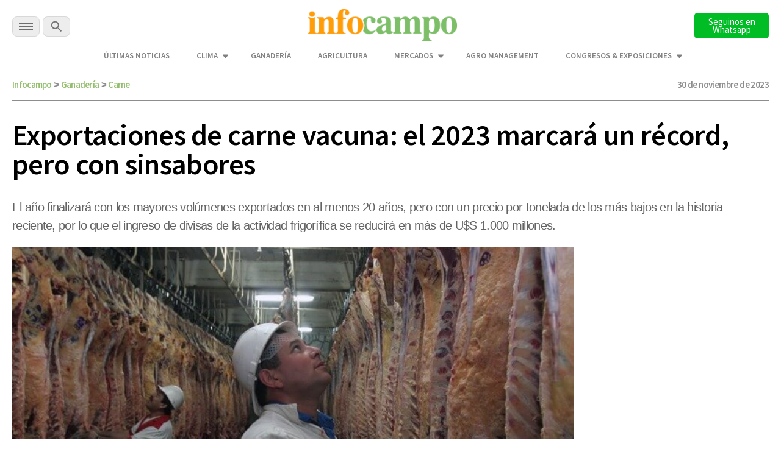

--- FILE ---
content_type: text/html; charset=utf-8
request_url: https://www.google.com/recaptcha/api2/aframe
body_size: 134
content:
<!DOCTYPE HTML><html><head><meta http-equiv="content-type" content="text/html; charset=UTF-8"></head><body><script nonce="eEYpHi1Pqe1rG-DIGE6ofw">/** Anti-fraud and anti-abuse applications only. See google.com/recaptcha */ try{var clients={'sodar':'https://pagead2.googlesyndication.com/pagead/sodar?'};window.addEventListener("message",function(a){try{if(a.source===window.parent){var b=JSON.parse(a.data);var c=clients[b['id']];if(c){var d=document.createElement('img');d.src=c+b['params']+'&rc='+(localStorage.getItem("rc::a")?sessionStorage.getItem("rc::b"):"");window.document.body.appendChild(d);sessionStorage.setItem("rc::e",parseInt(sessionStorage.getItem("rc::e")||0)+1);localStorage.setItem("rc::h",'1769151735578');}}}catch(b){}});window.parent.postMessage("_grecaptcha_ready", "*");}catch(b){}</script></body></html>

--- FILE ---
content_type: text/css
request_url: https://www.infocampo.com.ar/wp-content/themes/infocampo/css/footer.css
body_size: 691
content:
footer {	
	margin-top: 40px;
    position: initial;  
    padding-bottom:20px;  
}

footer .wrapper {
	border-top:2px solid #eee;
}

footer .footer-container {
	display: flex;
	justify-content: space-between;
    align-items: center;	
    padding:10px 0;
    border-bottom:2px solid #eee;
}

footer .sociales a {
    margin-right: 23px;
    font-size: 18px;
}

footer .newsletter-button {
	width:220px;
	text-align:right;
}

footer .secciones {
	border-bottom:2px solid #eee;
}

footer .institucional {
	text-align:center;
	padding:20px 0;
	position:relative;
}

footer .secciones ul li {
    display: inline-block;    
    line-height: 55px;
    margin-right: 35px;
}

footer .secciones .group {
	padding:10px 0;
}

footer .secciones .group:nth-child(1) {
	border-bottom:2px solid #eee;
}


footer .secciones .group:nth-child(2) ul li a, footer .secciones .group:nth-child(2) ul li a:visited {
	font-weight: 400;
    font-size: 15px;
    text-transform: uppercase;
    color: #686868;	
}

footer .secciones ul li a, footer .secciones ul li a:visited {
    text-transform: initial;
    font-weight: 500;    
    font-size: 19px;
    letter-spacing: initial;
    line-height: initial;
}

footer .secciones ul li a:hover, footer .secciones ul li a:active {
	color: #fe9d15;
}

footer ul li:after {
    content: none;
    padding-left: 0;
}

footer .newsletter-button button {
	background-color: transparent !important;
    color: #000;
    text-transform: uppercase;
    border: 1px solid;
    border-radius: 0;
}

footer .footer-right {
    max-width: 110px;
    position: absolute;
    right: 50px;
    top: 15px;
    text-align:center;
}

footer .footer-right p {
	font-size:10px;
	margin-top:-10px;
}

footer .footer-right img {
	max-width:100%;
}

#stickyunit {
	position: fixed;
    width: 100%;
    bottom: 0;
    z-index:9999;    
    background: #fff;
    display:none;
    box-shadow: 0px -2px 6px 0px #afafaf;
}

#stickyunit_desktop {
	position: fixed;  
  z-index:9999;    
  background: #fff;     
  box-shadow: 0px -2px 6px 0px #afafaf;	
	width: auto;
  bottom: 0;
  left: 50%;
  transform: translate(-50%);
  display:none;
}

#stickyunit .the_wrap, #stickyunit_desktop .the_wrap {
	position: relative;
}

#stickyunit_desktop .the_wrap {
	padding: 3px;
}

#stickyunit .the_wrap .close, #stickyunit_desktop .the_wrap .close { 
    position: absolute;
    top: -30px;
    background: #fff;
    right: 0;
    font-size: 20px;
    font-weight: 500;
    cursor: pointer;
    z-index: 999;    
    border-top-right-radius: 20%;
    border-top-left-radius: 20%;
    box-shadow: -3px -4px 6px 0px #afafaf;
}

#stickyunit .the_wrap .close span, #stickyunit_desktop .the_wrap .close span {
	padding: 7px;
}

@media (max-width: 1024px) {

	.footer-container {
	    padding: 30px 0;
	    display: block;
	}

	.footer-container .social, .footer-container .secciones {
	    width: 100%;
	}

	footer .secciones {
	    display: block;
	}	
}

@media (max-width: 620px) {
	footer .footer-container {
		padding: 30px 0;
		display: block;
		text-align:center;
	}

	footer .sociales {
		margin:30px 0;
	}

	footer .sociales a {
		font-size:30px;
	}

	footer .secciones .group {
		margin: 30px 0 0 0;
	}

	footer .newsletter-button {
		width:100%;
		text-align:center;
		margin:30px 0;
	}

	footer .footer-container .social {
		padding: 0;
	}

	footer .secciones {
		display: block;
	}

	.footer-container .social, .footer-container .secciones {
		width: 100%;
	}

	.redes img {
		max-width: 50px;
	}

	footer .institucional {
		font-size: 15px;
	}

	footer .secciones ul li {
		width: 100%;
		text-align: center;
		margin:auto;
		line-height:32px;
		padding: 15px 0;
	}

	footer .secciones .group {
		padding:0 10px;
	}

	footer .secciones .group:nth-child(1) ul li {
		width:50%;
		text-align: center;
		float:left;
	}	

	footer .secciones .group:nth-child(2) li {
		width:auto;		
		line-height:40px;		
    	padding: 0 10px;
    	margin:0;    	
	}

	footer .footer-right {
		margin: 20px auto;   
		position:initial; 
		width:100%;
    }	


}

--- FILE ---
content_type: application/javascript
request_url: https://www.infocampo.com.ar/wp-content/themes/infocampo/js/single.js
body_size: -408
content:
$(document).ready(function () {  
	$( "img.grande" )
	  .closest( "p" )
	  .css( "padding-left", "0" );
});	